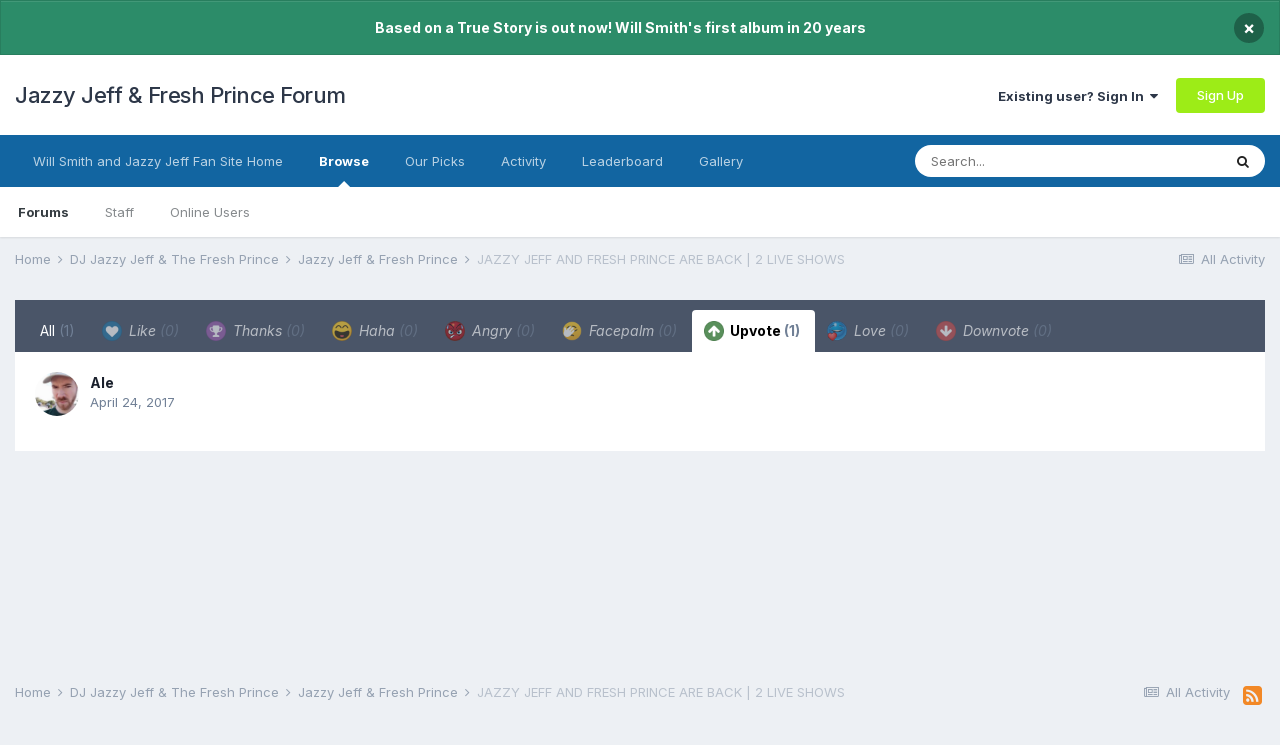

--- FILE ---
content_type: text/html;charset=UTF-8
request_url: https://www.jazzyjefffreshprince.com/forum/topic/16117-jazzy-jeff-and-fresh-prince-are-back-2-live-shows/?do=showReactionsComment&comment=228134&changed=1&reaction=6
body_size: 8290
content:
<!DOCTYPE html>
<html lang="en-US" dir="ltr">
	<head>
		<meta charset="utf-8">
        
		<title>See who reacted to this (228134) - JAZZY JEFF AND FRESH PRINCE ARE BACK | 2 LIVE SHOWS - Jazzy Jeff &amp; Fresh Prince - Jazzy Jeff &amp; Fresh Prince Forum</title>
		
			<script>
  (function(i,s,o,g,r,a,m){i['GoogleAnalyticsObject']=r;i[r]=i[r]||function(){
  (i[r].q=i[r].q||[]).push(arguments)},i[r].l=1*new Date();a=s.createElement(o),
  m=s.getElementsByTagName(o)[0];a.async=1;a.src=g;m.parentNode.insertBefore(a,m)
  })(window,document,'script','//www.google-analytics.com/analytics.js','ga');

  ga('create', 'UA-182501-1', 'auto');
  ga('send', 'pageview');

</script>
		
		
		
		

	<meta name="viewport" content="width=device-width, initial-scale=1">


	
	


	<meta name="twitter:card" content="summary" />



	
		
			
				<meta name="robots" content="noindex">
			
		
	

	
		
			
				<meta property="og:site_name" content="Jazzy Jeff &amp; Fresh Prince Forum">
			
		
	

	
		
			
				<meta property="og:locale" content="en_US">
			
		
	


<link rel="alternate" type="application/rss+xml" title="Will Smith News" href="https://www.jazzyjefffreshprince.com/forum/rss/1-will-smith-news.xml/" /><link rel="alternate" type="application/rss+xml" title="Will Smith News Copy" href="https://www.jazzyjefffreshprince.com/forum/rss/3-will-smith-news.xml/" /><link rel="alternate" type="application/rss+xml" title="Blog Feed" href="https://www.jazzyjefffreshprince.com/forum/rss/4-blog-feed.xml/" />


<link rel="manifest" href="https://www.jazzyjefffreshprince.com/forum/manifest.webmanifest/">
<meta name="msapplication-config" content="https://www.jazzyjefffreshprince.com/forum/browserconfig.xml/">
<meta name="msapplication-starturl" content="/">
<meta name="application-name" content="Jazzy Jeff & Fresh Prince Forum">
<meta name="apple-mobile-web-app-title" content="Jazzy Jeff & Fresh Prince Forum">

	<meta name="theme-color" content="#ffffff">






	

	
		
			<link rel="icon" sizes="512x512" href="https://www.jazzyjefffreshprince.com/forum/uploads/monthly_2021_06/android-chrome-36x36.png">
		
	

	
		
			<link rel="icon" sizes="512x512" href="https://www.jazzyjefffreshprince.com/forum/uploads/monthly_2021_06/android-chrome-48x48.png">
		
	

	
		
			<link rel="icon" sizes="512x512" href="https://www.jazzyjefffreshprince.com/forum/uploads/monthly_2021_06/android-chrome-72x72.png">
		
	

	
		
			<link rel="icon" sizes="512x512" href="https://www.jazzyjefffreshprince.com/forum/uploads/monthly_2021_06/android-chrome-96x96.png">
		
	

	
		
			<link rel="icon" sizes="512x512" href="https://www.jazzyjefffreshprince.com/forum/uploads/monthly_2021_06/android-chrome-144x144.png">
		
	

	
		
			<link rel="icon" sizes="512x512" href="https://www.jazzyjefffreshprince.com/forum/uploads/monthly_2021_06/android-chrome-192x192.png">
		
	

	
		
			<link rel="icon" sizes="512x512" href="https://www.jazzyjefffreshprince.com/forum/uploads/monthly_2021_06/android-chrome-256x256.png">
		
	

	
		
			<link rel="icon" sizes="512x512" href="https://www.jazzyjefffreshprince.com/forum/uploads/monthly_2021_06/android-chrome-384x384.png">
		
	

	
		
			<link rel="icon" sizes="512x512" href="https://www.jazzyjefffreshprince.com/forum/uploads/monthly_2021_06/android-chrome-512x512.png">
		
	

	
		
			<meta name="msapplication-square70x70logo" content="https://www.jazzyjefffreshprince.com/forum/uploads/monthly_2021_06/msapplication-square70x70logo.png"/>
		
	

	
		
			<meta name="msapplication-TileImage" content="https://www.jazzyjefffreshprince.com/forum/uploads/monthly_2021_06/msapplication-TileImage.png"/>
		
	

	
		
			<meta name="msapplication-square150x150logo" content="https://www.jazzyjefffreshprince.com/forum/uploads/monthly_2021_06/msapplication-square150x150logo.png"/>
		
	

	
		
			<meta name="msapplication-wide310x150logo" content="https://www.jazzyjefffreshprince.com/forum/uploads/monthly_2021_06/msapplication-wide310x150logo.png"/>
		
	

	
		
			<meta name="msapplication-square310x310logo" content="https://www.jazzyjefffreshprince.com/forum/uploads/monthly_2021_06/msapplication-square310x310logo.png"/>
		
	

	
		
			
				<link rel="apple-touch-icon" href="https://www.jazzyjefffreshprince.com/forum/uploads/monthly_2021_06/apple-touch-icon-57x57.png">
			
		
	

	
		
			
				<link rel="apple-touch-icon" sizes="512x512" href="https://www.jazzyjefffreshprince.com/forum/uploads/monthly_2021_06/apple-touch-icon-60x60.png">
			
		
	

	
		
			
				<link rel="apple-touch-icon" sizes="512x512" href="https://www.jazzyjefffreshprince.com/forum/uploads/monthly_2021_06/apple-touch-icon-72x72.png">
			
		
	

	
		
			
				<link rel="apple-touch-icon" sizes="512x512" href="https://www.jazzyjefffreshprince.com/forum/uploads/monthly_2021_06/apple-touch-icon-76x76.png">
			
		
	

	
		
			
				<link rel="apple-touch-icon" sizes="512x512" href="https://www.jazzyjefffreshprince.com/forum/uploads/monthly_2021_06/apple-touch-icon-114x114.png">
			
		
	

	
		
			
				<link rel="apple-touch-icon" sizes="512x512" href="https://www.jazzyjefffreshprince.com/forum/uploads/monthly_2021_06/apple-touch-icon-120x120.png">
			
		
	

	
		
			
				<link rel="apple-touch-icon" sizes="512x512" href="https://www.jazzyjefffreshprince.com/forum/uploads/monthly_2021_06/apple-touch-icon-144x144.png">
			
		
	

	
		
			
				<link rel="apple-touch-icon" sizes="512x512" href="https://www.jazzyjefffreshprince.com/forum/uploads/monthly_2021_06/apple-touch-icon-152x152.png">
			
		
	

	
		
			
				<link rel="apple-touch-icon" sizes="512x512" href="https://www.jazzyjefffreshprince.com/forum/uploads/monthly_2021_06/apple-touch-icon-180x180.png">
			
		
	





<link rel="preload" href="//www.jazzyjefffreshprince.com/forum/applications/core/interface/font/fontawesome-webfont.woff2?v=4.7.0" as="font" crossorigin="anonymous">
		


	
		<link href="https://fonts.googleapis.com/css?family=Inter:300,300i,400,400i,500,700,700i" rel="stylesheet" referrerpolicy="origin">
	



	<link rel='stylesheet' href='https://www.jazzyjefffreshprince.com/forum/uploads/css_built_1/341e4a57816af3ba440d891ca87450ff_framework.css?v=00827e20731661590678' media='all'>

	<link rel='stylesheet' href='https://www.jazzyjefffreshprince.com/forum/uploads/css_built_1/05e81b71abe4f22d6eb8d1a929494829_responsive.css?v=00827e20731661590678' media='all'>

	<link rel='stylesheet' href='https://www.jazzyjefffreshprince.com/forum/uploads/css_built_1/90eb5adf50a8c640f633d47fd7eb1778_core.css?v=00827e20731661590678' media='all'>

	<link rel='stylesheet' href='https://www.jazzyjefffreshprince.com/forum/uploads/css_built_1/5a0da001ccc2200dc5625c3f3934497d_core_responsive.css?v=00827e20731661590678' media='all'>

	<link rel='stylesheet' href='https://www.jazzyjefffreshprince.com/forum/uploads/css_built_1/62e269ced0fdab7e30e026f1d30ae516_forums.css?v=00827e20731661590678' media='all'>

	<link rel='stylesheet' href='https://www.jazzyjefffreshprince.com/forum/uploads/css_built_1/76e62c573090645fb99a15a363d8620e_forums_responsive.css?v=00827e20731661590678' media='all'>





<link rel='stylesheet' href='https://www.jazzyjefffreshprince.com/forum/uploads/css_built_1/258adbb6e4f3e83cd3b355f84e3fa002_custom.css?v=00827e20731661590678' media='all'>




		
		

	</head>
	<body class='ipsApp ipsApp_front ipsJS_none ipsClearfix' data-controller='core.front.core.app' data-message="" data-pageApp='forums' data-pageLocation='front' data-pageModule='forums' data-pageController='topic' data-pageID='16117'  >
		
        

        

		  <a href='#ipsLayout_mainArea' class='ipsHide' title='Go to main content on this page' accesskey='m'>Jump to content</a>
		<div id='ipsLayout_header' class='ipsClearfix'>
			



<div class='cAnnouncements' data-controller="core.front.core.announcementBanner" >
	
	<div class='cAnnouncementPageTop ipsJS_hide ipsAnnouncement ipsMessage_success' data-announcementId="5">
        
        <span>Based on a True Story is out now! Will Smith&#039;s first album in 20 years</span>
        

		<a href='#' data-role="dismissAnnouncement">×</a>
	</div>
	
</div>



			<header>
				<div class='ipsLayout_container'>
					

<a href='https://www.jazzyjefffreshprince.com/forum/' id='elSiteTitle' accesskey='1'>Jazzy Jeff & Fresh Prince Forum</a>

					
						

	<ul id='elUserNav' class='ipsList_inline cSignedOut ipsResponsive_showDesktop'>
		
		<li id='elSignInLink'>
			<a href='https://www.jazzyjefffreshprince.com/forum/login/' data-ipsMenu-closeOnClick="false" data-ipsMenu id='elUserSignIn'>
				Existing user? Sign In &nbsp;<i class='fa fa-caret-down'></i>
			</a>
			
<div id='elUserSignIn_menu' class='ipsMenu ipsMenu_auto ipsHide'>
	<form accept-charset='utf-8' method='post' action='https://www.jazzyjefffreshprince.com/forum/login/'>
		<input type="hidden" name="csrfKey" value="97256a504c494db70d0bd1691c480c3c">
		<input type="hidden" name="ref" value="[base64]">
		<div data-role="loginForm">
			
			
			
				<div class='ipsColumns ipsColumns_noSpacing'>
					<div class='ipsColumn ipsColumn_wide' id='elUserSignIn_internal'>
						
<div class="ipsPad ipsForm ipsForm_vertical">
	<h4 class="ipsType_sectionHead">Sign In</h4>
	<br><br>
	<ul class='ipsList_reset'>
		<li class="ipsFieldRow ipsFieldRow_noLabel ipsFieldRow_fullWidth">
			
			
				<input type="text" placeholder="Display Name or Email Address" name="auth" autocomplete="email">
			
		</li>
		<li class="ipsFieldRow ipsFieldRow_noLabel ipsFieldRow_fullWidth">
			<input type="password" placeholder="Password" name="password" autocomplete="current-password">
		</li>
		<li class="ipsFieldRow ipsFieldRow_checkbox ipsClearfix">
			<span class="ipsCustomInput">
				<input type="checkbox" name="remember_me" id="remember_me_checkbox" value="1" checked aria-checked="true">
				<span></span>
			</span>
			<div class="ipsFieldRow_content">
				<label class="ipsFieldRow_label" for="remember_me_checkbox">Remember me</label>
				<span class="ipsFieldRow_desc">Not recommended on shared computers</span>
			</div>
		</li>
		<li class="ipsFieldRow ipsFieldRow_fullWidth">
			<button type="submit" name="_processLogin" value="usernamepassword" class="ipsButton ipsButton_primary ipsButton_small" id="elSignIn_submit">Sign In</button>
			
				<p class="ipsType_right ipsType_small">
					
						<a href='https://www.jazzyjefffreshprince.com/forum/lostpassword/' data-ipsDialog data-ipsDialog-title='Forgot your password?'>
					
					Forgot your password?</a>
				</p>
			
		</li>
	</ul>
</div>
					</div>
					<div class='ipsColumn ipsColumn_wide'>
						<div class='ipsPadding' id='elUserSignIn_external'>
							<div class='ipsAreaBackground_light ipsPadding:half'>
								
									<p class='ipsType_reset ipsType_small ipsType_center'><strong>Or sign in with one of these services</strong></p>
								
								
									<div class='ipsType_center ipsMargin_top:half'>
										

<button type="submit" name="_processLogin" value="4" class='ipsButton ipsButton_verySmall ipsButton_fullWidth ipsSocial ipsSocial_facebook' style="background-color: #3a579a">
	
		<span class='ipsSocial_icon'>
			
				<i class='fa fa-facebook-official'></i>
			
		</span>
		<span class='ipsSocial_text'>Sign in with Facebook</span>
	
</button>
									</div>
								
									<div class='ipsType_center ipsMargin_top:half'>
										

<button type="submit" name="_processLogin" value="8" class='ipsButton ipsButton_verySmall ipsButton_fullWidth ipsSocial ipsSocial_google' style="background-color: #4285F4">
	
		<span class='ipsSocial_icon'>
			
				<i class='fa fa-google'></i>
			
		</span>
		<span class='ipsSocial_text'>Sign in with Google</span>
	
</button>
									</div>
								
							</div>
						</div>
					</div>
				</div>
			
		</div>
	</form>
</div>
		</li>
		
			<li>
				
					<a href='https://www.jazzyjefffreshprince.com/forum/register/' data-ipsDialog data-ipsDialog-size='narrow' data-ipsDialog-title='Sign Up' id='elRegisterButton' class='ipsButton ipsButton_normal ipsButton_primary'>Sign Up</a>
				
			</li>
		
	</ul>

						
<ul class='ipsMobileHamburger ipsList_reset ipsResponsive_hideDesktop'>
	<li data-ipsDrawer data-ipsDrawer-drawerElem='#elMobileDrawer'>
		<a href='#'>
			
			
				
			
			
			
			<i class='fa fa-navicon'></i>
		</a>
	</li>
</ul>
					
				</div>
			</header>
			

	<nav data-controller='core.front.core.navBar' class=' ipsResponsive_showDesktop'>
		<div class='ipsNavBar_primary ipsLayout_container '>
			<ul data-role="primaryNavBar" class='ipsClearfix'>
				


	
		
		
		<li  id='elNavSecondary_30' data-role="navBarItem" data-navApp="core" data-navExt="CustomItem">
			
			
				<a href="http://www.jazzyjefffreshprince.com"  data-navItem-id="30" >
					Will Smith and Jazzy Jeff Fan Site Home<span class='ipsNavBar_active__identifier'></span>
				</a>
			
			
		</li>
	
	

	
		
		
			
		
		<li class='ipsNavBar_active' data-active id='elNavSecondary_1' data-role="navBarItem" data-navApp="core" data-navExt="CustomItem">
			
			
				<a href="https://www.jazzyjefffreshprince.com/forum/"  data-navItem-id="1" data-navDefault>
					Browse<span class='ipsNavBar_active__identifier'></span>
				</a>
			
			
				<ul class='ipsNavBar_secondary ' data-role='secondaryNavBar'>
					


	
		
		
			
		
		<li class='ipsNavBar_active' data-active id='elNavSecondary_3' data-role="navBarItem" data-navApp="forums" data-navExt="Forums">
			
			
				<a href="https://www.jazzyjefffreshprince.com/forum/"  data-navItem-id="3" data-navDefault>
					Forums<span class='ipsNavBar_active__identifier'></span>
				</a>
			
			
		</li>
	
	

	
		
		
		<li  id='elNavSecondary_5' data-role="navBarItem" data-navApp="core" data-navExt="StaffDirectory">
			
			
				<a href="https://www.jazzyjefffreshprince.com/forum/staff/"  data-navItem-id="5" >
					Staff<span class='ipsNavBar_active__identifier'></span>
				</a>
			
			
		</li>
	
	

	
		
		
		<li  id='elNavSecondary_6' data-role="navBarItem" data-navApp="core" data-navExt="OnlineUsers">
			
			
				<a href="https://www.jazzyjefffreshprince.com/forum/online/"  data-navItem-id="6" >
					Online Users<span class='ipsNavBar_active__identifier'></span>
				</a>
			
			
		</li>
	
	

					<li class='ipsHide' id='elNavigationMore_1' data-role='navMore'>
						<a href='#' data-ipsMenu data-ipsMenu-appendTo='#elNavigationMore_1' id='elNavigationMore_1_dropdown'>More <i class='fa fa-caret-down'></i></a>
						<ul class='ipsHide ipsMenu ipsMenu_auto' id='elNavigationMore_1_dropdown_menu' data-role='moreDropdown'></ul>
					</li>
				</ul>
			
		</li>
	
	

	
		
		
		<li  id='elNavSecondary_27' data-role="navBarItem" data-navApp="core" data-navExt="Promoted">
			
			
				<a href="https://www.jazzyjefffreshprince.com/forum/ourpicks/"  data-navItem-id="27" >
					Our Picks<span class='ipsNavBar_active__identifier'></span>
				</a>
			
			
		</li>
	
	

	
		
		
		<li  id='elNavSecondary_2' data-role="navBarItem" data-navApp="core" data-navExt="CustomItem">
			
			
				<a href="https://www.jazzyjefffreshprince.com/forum/discover/"  data-navItem-id="2" >
					Activity<span class='ipsNavBar_active__identifier'></span>
				</a>
			
			
				<ul class='ipsNavBar_secondary ipsHide' data-role='secondaryNavBar'>
					


	
		
		
		<li  id='elNavSecondary_7' data-role="navBarItem" data-navApp="core" data-navExt="AllActivity">
			
			
				<a href="https://www.jazzyjefffreshprince.com/forum/discover/"  data-navItem-id="7" >
					All Activity<span class='ipsNavBar_active__identifier'></span>
				</a>
			
			
		</li>
	
	

	
		
		
		<li  id='elNavSecondary_8' data-role="navBarItem" data-navApp="core" data-navExt="YourActivityStreams">
			
			
				<a href="#"  data-navItem-id="8" >
					My Activity Streams<span class='ipsNavBar_active__identifier'></span>
				</a>
			
			
		</li>
	
	

	
		
		
		<li  id='elNavSecondary_9' data-role="navBarItem" data-navApp="core" data-navExt="YourActivityStreamsItem">
			
			
				<a href="https://www.jazzyjefffreshprince.com/forum/discover/unread/"  data-navItem-id="9" >
					Unread Content<span class='ipsNavBar_active__identifier'></span>
				</a>
			
			
		</li>
	
	

	
		
		
		<li  id='elNavSecondary_10' data-role="navBarItem" data-navApp="core" data-navExt="YourActivityStreamsItem">
			
			
				<a href="https://www.jazzyjefffreshprince.com/forum/discover/content-started/"  data-navItem-id="10" >
					Content I Started<span class='ipsNavBar_active__identifier'></span>
				</a>
			
			
		</li>
	
	

	
		
		
		<li  id='elNavSecondary_11' data-role="navBarItem" data-navApp="core" data-navExt="Search">
			
			
				<a href="https://www.jazzyjefffreshprince.com/forum/search/"  data-navItem-id="11" >
					Search<span class='ipsNavBar_active__identifier'></span>
				</a>
			
			
		</li>
	
	

					<li class='ipsHide' id='elNavigationMore_2' data-role='navMore'>
						<a href='#' data-ipsMenu data-ipsMenu-appendTo='#elNavigationMore_2' id='elNavigationMore_2_dropdown'>More <i class='fa fa-caret-down'></i></a>
						<ul class='ipsHide ipsMenu ipsMenu_auto' id='elNavigationMore_2_dropdown_menu' data-role='moreDropdown'></ul>
					</li>
				</ul>
			
		</li>
	
	

	
		
		
		<li  id='elNavSecondary_29' data-role="navBarItem" data-navApp="core" data-navExt="Leaderboard">
			
			
				<a href="https://www.jazzyjefffreshprince.com/forum/leaderboard/"  data-navItem-id="29" >
					Leaderboard<span class='ipsNavBar_active__identifier'></span>
				</a>
			
			
		</li>
	
	

	
		
		
		<li  id='elNavSecondary_16' data-role="navBarItem" data-navApp="gallery" data-navExt="Gallery">
			
			
				<a href="https://www.jazzyjefffreshprince.com/forum/gallery/"  data-navItem-id="16" >
					Gallery<span class='ipsNavBar_active__identifier'></span>
				</a>
			
			
		</li>
	
	

				<li class='ipsHide' id='elNavigationMore' data-role='navMore'>
					<a href='#' data-ipsMenu data-ipsMenu-appendTo='#elNavigationMore' id='elNavigationMore_dropdown'>More</a>
					<ul class='ipsNavBar_secondary ipsHide' data-role='secondaryNavBar'>
						<li class='ipsHide' id='elNavigationMore_more' data-role='navMore'>
							<a href='#' data-ipsMenu data-ipsMenu-appendTo='#elNavigationMore_more' id='elNavigationMore_more_dropdown'>More <i class='fa fa-caret-down'></i></a>
							<ul class='ipsHide ipsMenu ipsMenu_auto' id='elNavigationMore_more_dropdown_menu' data-role='moreDropdown'></ul>
						</li>
					</ul>
				</li>
			</ul>
			

	<div id="elSearchWrapper">
		<div id='elSearch' data-controller="core.front.core.quickSearch">
			<form accept-charset='utf-8' action='//www.jazzyjefffreshprince.com/forum/search/?do=quicksearch' method='post'>
                <input type='search' id='elSearchField' placeholder='Search...' name='q' autocomplete='off' aria-label='Search'>
                <details class='cSearchFilter'>
                    <summary class='cSearchFilter__text'></summary>
                    <ul class='cSearchFilter__menu'>
                        
                        <li><label><input type="radio" name="type" value="all" ><span class='cSearchFilter__menuText'>Everywhere</span></label></li>
                        
                        
                            <li><label><input type="radio" name="type" value="forums_topic" checked><span class='cSearchFilter__menuText'>Topics</span></label></li>
                        
                            <li><label><input type="radio" name="type" value="calendar_event"><span class='cSearchFilter__menuText'>Events</span></label></li>
                        
                            <li><label><input type="radio" name="type" value="blog_entry"><span class='cSearchFilter__menuText'>Blog Entries</span></label></li>
                        
                            <li><label><input type="radio" name="type" value="cms_pages_pageitem"><span class='cSearchFilter__menuText'>Pages</span></label></li>
                        
                            <li><label><input type="radio" name="type" value="gallery_image"><span class='cSearchFilter__menuText'>Images</span></label></li>
                        
                            <li><label><input type="radio" name="type" value="gallery_album_item"><span class='cSearchFilter__menuText'>Albums</span></label></li>
                        
                            <li><label><input type="radio" name="type" value="core_members"><span class='cSearchFilter__menuText'>Members</span></label></li>
                        
                    </ul>
                </details>
				<button class='cSearchSubmit' type="submit" aria-label='Search'><i class="fa fa-search"></i></button>
			</form>
		</div>
	</div>

		</div>
	</nav>

			
<ul id='elMobileNav' class='ipsResponsive_hideDesktop' data-controller='core.front.core.mobileNav'>
	
		
			
			
				
				
			
				
					<li id='elMobileBreadcrumb'>
						<a href='https://www.jazzyjefffreshprince.com/forum/forum/2-jazzy-jeff-fresh-prince/'>
							<span>Jazzy Jeff &amp; Fresh Prince</span>
						</a>
					</li>
				
				
			
				
				
			
		
	
	
	
	<li >
		<a data-action="defaultStream" href='https://www.jazzyjefffreshprince.com/forum/discover/'><i class="fa fa-newspaper-o" aria-hidden="true"></i></a>
	</li>

	

	
		<li class='ipsJS_show'>
			<a href='https://www.jazzyjefffreshprince.com/forum/search/'><i class='fa fa-search'></i></a>
		</li>
	
</ul>
		</div>
		<main id='ipsLayout_body' class='ipsLayout_container'>
			<div id='ipsLayout_contentArea'>
				<div id='ipsLayout_contentWrapper'>
					
<nav class='ipsBreadcrumb ipsBreadcrumb_top ipsFaded_withHover'>
	

	<ul class='ipsList_inline ipsPos_right'>
		
		<li >
			<a data-action="defaultStream" class='ipsType_light '  href='https://www.jazzyjefffreshprince.com/forum/discover/'><i class="fa fa-newspaper-o" aria-hidden="true"></i> <span>All Activity</span></a>
		</li>
		
	</ul>

	<ul data-role="breadcrumbList">
		<li>
			<a title="Home" href='https://www.jazzyjefffreshprince.com/forum/'>
				<span>Home <i class='fa fa-angle-right'></i></span>
			</a>
		</li>
		
		
			<li>
				
					<a href='https://www.jazzyjefffreshprince.com/forum/forum/18-dj-jazzy-jeff-the-fresh-prince/'>
						<span>DJ Jazzy Jeff &amp; The Fresh Prince <i class='fa fa-angle-right' aria-hidden="true"></i></span>
					</a>
				
			</li>
		
			<li>
				
					<a href='https://www.jazzyjefffreshprince.com/forum/forum/2-jazzy-jeff-fresh-prince/'>
						<span>Jazzy Jeff &amp; Fresh Prince <i class='fa fa-angle-right' aria-hidden="true"></i></span>
					</a>
				
			</li>
		
			<li>
				
					<a href='https://www.jazzyjefffreshprince.com/forum/topic/16117-jazzy-jeff-and-fresh-prince-are-back-2-live-shows/'>
						<span>JAZZY JEFF AND FRESH PRINCE ARE BACK | 2 LIVE SHOWS </span>
					</a>
				
			</li>
		
	</ul>
</nav>
					
					<div id='ipsLayout_mainArea'>
						
						
						
						

	




						
<div class='ipsTabs ipsClearfix cReactionTabs' id='elTabs_d2a84e1d5c496c777a9ffb056d279f40' data-ipsTabBar data-ipsTabBar-contentArea='#ipsTabs_content_d2a84e1d5c496c777a9ffb056d279f40' >
	<a href='#elTabs_d2a84e1d5c496c777a9ffb056d279f40' data-action='expandTabs'><i class='fa fa-caret-down'></i></a>
	<ul role='tablist'>
		
			<li>
				<a href='https://www.jazzyjefffreshprince.com/forum/topic/16117-jazzy-jeff-and-fresh-prince-are-back-2-live-shows/?do=showReactionsComment&amp;comment=228134&amp;changed=1&amp;reaction=all' id='d2a84e1d5c496c777a9ffb056d279f40_tab_all' class="ipsTabs_item  " title='All' role="tab" aria-selected="false">
					
					All
					
						<span class='ipsType_light'>(1)</span>
					
				</a>
			</li>
		
			<li>
				<a href='https://www.jazzyjefffreshprince.com/forum/topic/16117-jazzy-jeff-and-fresh-prince-are-back-2-live-shows/?do=showReactionsComment&amp;comment=228134&amp;changed=1&amp;reaction=1' id='d2a84e1d5c496c777a9ffb056d279f40_tab_1' class="ipsTabs_item ipsTabs_itemDisabled " title='Like' role="tab" aria-selected="false">
					
						<img src='https://www.jazzyjefffreshprince.com/forum/uploads/reactions/react_like.png' width='20' height='20' alt="Like" data-ipsTooltip title="Like" loading="lazy">
					
					Like
					
						<span class='ipsType_light'>(0)</span>
					
				</a>
			</li>
		
			<li>
				<a href='https://www.jazzyjefffreshprince.com/forum/topic/16117-jazzy-jeff-and-fresh-prince-are-back-2-live-shows/?do=showReactionsComment&amp;comment=228134&amp;changed=1&amp;reaction=2' id='d2a84e1d5c496c777a9ffb056d279f40_tab_2' class="ipsTabs_item ipsTabs_itemDisabled " title='Thanks' role="tab" aria-selected="false">
					
						<img src='https://www.jazzyjefffreshprince.com/forum/uploads/reactions/react_thanks.png' width='20' height='20' alt="Thanks" data-ipsTooltip title="Thanks" loading="lazy">
					
					Thanks
					
						<span class='ipsType_light'>(0)</span>
					
				</a>
			</li>
		
			<li>
				<a href='https://www.jazzyjefffreshprince.com/forum/topic/16117-jazzy-jeff-and-fresh-prince-are-back-2-live-shows/?do=showReactionsComment&amp;comment=228134&amp;changed=1&amp;reaction=3' id='d2a84e1d5c496c777a9ffb056d279f40_tab_3' class="ipsTabs_item ipsTabs_itemDisabled " title='Haha' role="tab" aria-selected="false">
					
						<img src='https://www.jazzyjefffreshprince.com/forum/uploads/reactions/react_haha.png' width='20' height='20' alt="Haha" data-ipsTooltip title="Haha" loading="lazy">
					
					Haha
					
						<span class='ipsType_light'>(0)</span>
					
				</a>
			</li>
		
			<li>
				<a href='https://www.jazzyjefffreshprince.com/forum/topic/16117-jazzy-jeff-and-fresh-prince-are-back-2-live-shows/?do=showReactionsComment&amp;comment=228134&amp;changed=1&amp;reaction=9' id='d2a84e1d5c496c777a9ffb056d279f40_tab_9' class="ipsTabs_item ipsTabs_itemDisabled " title='Angry' role="tab" aria-selected="false">
					
						<img src='https://www.jazzyjefffreshprince.com/forum/uploads/reactions/emoji-angry.png' width='20' height='20' alt="Angry" data-ipsTooltip title="Angry" loading="lazy">
					
					Angry
					
						<span class='ipsType_light'>(0)</span>
					
				</a>
			</li>
		
			<li>
				<a href='https://www.jazzyjefffreshprince.com/forum/topic/16117-jazzy-jeff-and-fresh-prince-are-back-2-live-shows/?do=showReactionsComment&amp;comment=228134&amp;changed=1&amp;reaction=7' id='d2a84e1d5c496c777a9ffb056d279f40_tab_7' class="ipsTabs_item ipsTabs_itemDisabled " title='Facepalm' role="tab" aria-selected="false">
					
						<img src='https://www.jazzyjefffreshprince.com/forum/uploads/reactions/facepalm.png' width='20' height='20' alt="Facepalm" data-ipsTooltip title="Facepalm" loading="lazy">
					
					Facepalm
					
						<span class='ipsType_light'>(0)</span>
					
				</a>
			</li>
		
			<li>
				<a href='https://www.jazzyjefffreshprince.com/forum/topic/16117-jazzy-jeff-and-fresh-prince-are-back-2-live-shows/?do=showReactionsComment&amp;comment=228134&amp;changed=1&amp;reaction=6' id='d2a84e1d5c496c777a9ffb056d279f40_tab_6' class="ipsTabs_item  ipsTabs_activeItem" title='Upvote' role="tab" aria-selected="true">
					
						<img src='https://www.jazzyjefffreshprince.com/forum/uploads/reactions/react_up.png' width='20' height='20' alt="Upvote" data-ipsTooltip title="Upvote" loading="lazy">
					
					Upvote
					
						<span class='ipsType_light'>(1)</span>
					
				</a>
			</li>
		
			<li>
				<a href='https://www.jazzyjefffreshprince.com/forum/topic/16117-jazzy-jeff-and-fresh-prince-are-back-2-live-shows/?do=showReactionsComment&amp;comment=228134&amp;changed=1&amp;reaction=8' id='d2a84e1d5c496c777a9ffb056d279f40_tab_8' class="ipsTabs_item ipsTabs_itemDisabled " title='Love' role="tab" aria-selected="false">
					
						<img src='https://www.jazzyjefffreshprince.com/forum/uploads/reactions/emojilove.png' width='20' height='20' alt="Love" data-ipsTooltip title="Love" loading="lazy">
					
					Love
					
						<span class='ipsType_light'>(0)</span>
					
				</a>
			</li>
		
			<li>
				<a href='https://www.jazzyjefffreshprince.com/forum/topic/16117-jazzy-jeff-and-fresh-prince-are-back-2-live-shows/?do=showReactionsComment&amp;comment=228134&amp;changed=1&amp;reaction=10' id='d2a84e1d5c496c777a9ffb056d279f40_tab_10' class="ipsTabs_item ipsTabs_itemDisabled " title='Downvote' role="tab" aria-selected="false">
					
						<img src='https://www.jazzyjefffreshprince.com/forum/uploads/reactions/react_down.png' width='20' height='20' alt="Downvote" data-ipsTooltip title="Downvote" loading="lazy">
					
					Downvote
					
						<span class='ipsType_light'>(0)</span>
					
				</a>
			</li>
		
	</ul>
</div>

<section id='ipsTabs_content_d2a84e1d5c496c777a9ffb056d279f40' class='ipsTabs_panels '>
	
		
	
		
	
		
	
		
	
		
	
		
	
		
			<div id='ipsTabs_elTabs_d2a84e1d5c496c777a9ffb056d279f40_d2a84e1d5c496c777a9ffb056d279f40_tab_6_panel' class="ipsTabs_panel" aria-labelledby="d2a84e1d5c496c777a9ffb056d279f40_tab_6" aria-hidden="false">
				
<div data-baseurl='https://www.jazzyjefffreshprince.com/forum/topic/16117-jazzy-jeff-and-fresh-prince-are-back-2-live-shows/?do=showReactionsComment&amp;comment=228134' data-resort='listResort' data-controller='core.global.core.table' >

	<div class="ipsButtonBar ipsPad_half ipsClearfix ipsClear ipsHide" data-role="tablePagination">
		


	</div>

	
		<ol class='ipsGrid ipsGrid_collapsePhone ipsPad ipsClear ' id='elTable_30649961570124b10333605b3afe600c' data-role="tableRows" itemscope itemtype="http://schema.org/ItemList">
			

	<li class='ipsGrid_span6 ipsPhotoPanel ipsPhotoPanel_mini ipsClearfix'>
		


	<a href="https://www.jazzyjefffreshprince.com/forum/profile/4396-ale/" rel="nofollow" data-ipsHover data-ipsHover-width="370" data-ipsHover-target="https://www.jazzyjefffreshprince.com/forum/profile/4396-ale/?do=hovercard" class="ipsUserPhoto ipsUserPhoto_mini" title="Go to Ale's profile">
		<img src='https://www.jazzyjefffreshprince.com/forum/uploads/monthly_2023_05/pic.thumb.jpg.87083f058dc57c61430ba6aa1e50a149.jpg' alt='Ale' loading="lazy">
	</a>

		<div>
			<h3 class='ipsType_normal ipsType_reset ipsTruncate ipsTruncate_line'>


<a href='https://www.jazzyjefffreshprince.com/forum/profile/4396-ale/' rel="nofollow" data-ipsHover data-ipsHover-width='370' data-ipsHover-target='https://www.jazzyjefffreshprince.com/forum/profile/4396-ale/?do=hovercard&amp;referrer=https%253A%252F%252Fwww.jazzyjefffreshprince.com%252Fforum%252Ftopic%252F16117-jazzy-jeff-and-fresh-prince-are-back-2-live-shows%252F%253Fdo%253DshowReactionsComment%2526comment%253D228134%2526changed%253D1%2526reaction%253D6' title="Go to Ale's profile" class="ipsType_break">Ale</a></h3>
			<span class='ipsType_light'>
				 <span class='ipsType_medium'><time datetime='2017-04-24T09:00:28Z' title='04/24/2017 09:00  AM' data-short='8 yr'>April 24, 2017</time></span>
			</span>
			
		</div>
	</li>

		</ol>
	
				
	<div class="ipsButtonBar ipsPad_half ipsClearfix ipsClear ipsHide" data-role="tablePagination">
		


	</div>
</div>
			</div>
		
	
		
	
		
	
</section>

						


					</div>
					


					
<nav class='ipsBreadcrumb ipsBreadcrumb_bottom ipsFaded_withHover'>
	
		


	<a href='#' id='elRSS' class='ipsPos_right ipsType_large' title='Available RSS feeds' data-ipsTooltip data-ipsMenu data-ipsMenu-above><i class='fa fa-rss-square'></i></a>
	<ul id='elRSS_menu' class='ipsMenu ipsMenu_auto ipsHide'>
		
			<li class='ipsMenu_item'><a title="Will Smith News" href="https://www.jazzyjefffreshprince.com/forum/rss/1-will-smith-news.xml/">Will Smith News</a></li>
		
			<li class='ipsMenu_item'><a title="Will Smith News Copy" href="https://www.jazzyjefffreshprince.com/forum/rss/3-will-smith-news.xml/">Will Smith News Copy</a></li>
		
			<li class='ipsMenu_item'><a title="Blog Feed" href="https://www.jazzyjefffreshprince.com/forum/rss/4-blog-feed.xml/">Blog Feed</a></li>
		
	</ul>

	

	<ul class='ipsList_inline ipsPos_right'>
		
		<li >
			<a data-action="defaultStream" class='ipsType_light '  href='https://www.jazzyjefffreshprince.com/forum/discover/'><i class="fa fa-newspaper-o" aria-hidden="true"></i> <span>All Activity</span></a>
		</li>
		
	</ul>

	<ul data-role="breadcrumbList">
		<li>
			<a title="Home" href='https://www.jazzyjefffreshprince.com/forum/'>
				<span>Home <i class='fa fa-angle-right'></i></span>
			</a>
		</li>
		
		
			<li>
				
					<a href='https://www.jazzyjefffreshprince.com/forum/forum/18-dj-jazzy-jeff-the-fresh-prince/'>
						<span>DJ Jazzy Jeff &amp; The Fresh Prince <i class='fa fa-angle-right' aria-hidden="true"></i></span>
					</a>
				
			</li>
		
			<li>
				
					<a href='https://www.jazzyjefffreshprince.com/forum/forum/2-jazzy-jeff-fresh-prince/'>
						<span>Jazzy Jeff &amp; Fresh Prince <i class='fa fa-angle-right' aria-hidden="true"></i></span>
					</a>
				
			</li>
		
			<li>
				
					<a href='https://www.jazzyjefffreshprince.com/forum/topic/16117-jazzy-jeff-and-fresh-prince-are-back-2-live-shows/'>
						<span>JAZZY JEFF AND FRESH PRINCE ARE BACK | 2 LIVE SHOWS </span>
					</a>
				
			</li>
		
	</ul>
</nav>
				</div>
			</div>
			
		</main>
		<footer id='ipsLayout_footer' class='ipsClearfix'>
			<div class='ipsLayout_container'>
				
				


<ul class='ipsList_inline ipsType_center ipsSpacer_top' id="elFooterLinks">
	
	
	
	
	
	
		<li><a rel="nofollow" href='https://www.jazzyjefffreshprince.com/forum/contact/' data-ipsdialog data-ipsDialog-remoteSubmit data-ipsDialog-flashMessage='Thanks, your message has been sent to the administrators.' data-ipsdialog-title="Contact Us">Contact Us</a></li>
	
</ul>	


<p id='elCopyright'>
	<span id='elCopyright_userLine'></span>
	<a rel='nofollow' title='Invision Community' href='https://www.invisioncommunity.com/'>Powered by Invision Community</a>
</p>
			</div>
		</footer>
		
<div id='elMobileDrawer' class='ipsDrawer ipsHide'>
	<div class='ipsDrawer_menu'>
		<a href='#' class='ipsDrawer_close' data-action='close'><span>&times;</span></a>
		<div class='ipsDrawer_content ipsFlex ipsFlex-fd:column'>
			
				<div class='ipsPadding ipsBorder_bottom'>
					<ul class='ipsToolList ipsToolList_vertical'>
						<li>
							<a href='https://www.jazzyjefffreshprince.com/forum/login/' id='elSigninButton_mobile' class='ipsButton ipsButton_light ipsButton_small ipsButton_fullWidth'>Existing user? Sign In</a>
						</li>
						
							<li>
								
									<a href='https://www.jazzyjefffreshprince.com/forum/register/' data-ipsDialog data-ipsDialog-size='narrow' data-ipsDialog-title='Sign Up' data-ipsDialog-fixed='true' id='elRegisterButton_mobile' class='ipsButton ipsButton_small ipsButton_fullWidth ipsButton_important'>Sign Up</a>
								
							</li>
						
					</ul>
				</div>
			

			

			<ul class='ipsDrawer_list ipsFlex-flex:11'>
				

				
				
				
				
					
						
						
							<li><a href='http://www.jazzyjefffreshprince.com' >Will Smith and Jazzy Jeff Fan Site Home</a></li>
						
					
				
					
						
						
							<li class='ipsDrawer_itemParent'>
								<h4 class='ipsDrawer_title'><a href='#'>Browse</a></h4>
								<ul class='ipsDrawer_list'>
									<li data-action="back"><a href='#'>Back</a></li>
									
									
										
										
										
											
												
													
													
									
													
									
									
									
										


	
		
			<li>
				<a href='https://www.jazzyjefffreshprince.com/forum/' >
					Forums
				</a>
			</li>
		
	

	
		
			<li>
				<a href='https://www.jazzyjefffreshprince.com/forum/staff/' >
					Staff
				</a>
			</li>
		
	

	
		
			<li>
				<a href='https://www.jazzyjefffreshprince.com/forum/online/' >
					Online Users
				</a>
			</li>
		
	

										
								</ul>
							</li>
						
					
				
					
						
						
							<li><a href='https://www.jazzyjefffreshprince.com/forum/ourpicks/' >Our Picks</a></li>
						
					
				
					
						
						
							<li class='ipsDrawer_itemParent'>
								<h4 class='ipsDrawer_title'><a href='#'>Activity</a></h4>
								<ul class='ipsDrawer_list'>
									<li data-action="back"><a href='#'>Back</a></li>
									
									
										
										
										
											
												
													
													
									
													
									
									
									
										


	
		
			<li>
				<a href='https://www.jazzyjefffreshprince.com/forum/discover/' >
					All Activity
				</a>
			</li>
		
	

	
		
			<li>
				<a href='' >
					My Activity Streams
				</a>
			</li>
		
	

	
		
			<li>
				<a href='https://www.jazzyjefffreshprince.com/forum/discover/unread/' >
					Unread Content
				</a>
			</li>
		
	

	
		
			<li>
				<a href='https://www.jazzyjefffreshprince.com/forum/discover/content-started/' >
					Content I Started
				</a>
			</li>
		
	

	
		
			<li>
				<a href='https://www.jazzyjefffreshprince.com/forum/search/' >
					Search
				</a>
			</li>
		
	

										
								</ul>
							</li>
						
					
				
					
						
						
							<li><a href='https://www.jazzyjefffreshprince.com/forum/leaderboard/' >Leaderboard</a></li>
						
					
				
					
						
						
							<li><a href='https://www.jazzyjefffreshprince.com/forum/gallery/' >Gallery</a></li>
						
					
				
				
			</ul>

			
		</div>
	</div>
</div>

<div id='elMobileCreateMenuDrawer' class='ipsDrawer ipsHide'>
	<div class='ipsDrawer_menu'>
		<a href='#' class='ipsDrawer_close' data-action='close'><span>&times;</span></a>
		<div class='ipsDrawer_content ipsSpacer_bottom ipsPad'>
			<ul class='ipsDrawer_list'>
				<li class="ipsDrawer_listTitle ipsType_reset">Create New...</li>
				
			</ul>
		</div>
	</div>
</div>
		
		

	
	<script type='text/javascript'>
		var ipsDebug = false;		
	
		var CKEDITOR_BASEPATH = '//www.jazzyjefffreshprince.com/forum/applications/core/interface/ckeditor/ckeditor/';
	
		var ipsSettings = {
			
			
			cookie_path: "/forum/",
			
			cookie_prefix: "ips4_",
			
			
			cookie_ssl: true,
			
			upload_imgURL: "",
			message_imgURL: "",
			notification_imgURL: "",
			baseURL: "//www.jazzyjefffreshprince.com/forum/",
			jsURL: "//www.jazzyjefffreshprince.com/forum/applications/core/interface/js/js.php",
			csrfKey: "97256a504c494db70d0bd1691c480c3c",
			antiCache: "00827e20731661590678",
			jsAntiCache: "00827e20731743072955",
			disableNotificationSounds: true,
			useCompiledFiles: true,
			links_external: true,
			memberID: 0,
			lazyLoadEnabled: false,
			blankImg: "//www.jazzyjefffreshprince.com/forum/applications/core/interface/js/spacer.png",
			googleAnalyticsEnabled: true,
			matomoEnabled: false,
			viewProfiles: true,
			mapProvider: 'none',
			mapApiKey: '',
			pushPublicKey: null,
			relativeDates: true
		};
		
		
		
		
			ipsSettings['maxImageDimensions'] = {
				width: 1000,
				height: 750
			};
		
		
	</script>





<script type='text/javascript' src='https://www.jazzyjefffreshprince.com/forum/uploads/javascript_global/root_library.js?v=00827e20731743072955' data-ips></script>


<script type='text/javascript' src='https://www.jazzyjefffreshprince.com/forum/uploads/javascript_global/root_js_lang_1.js?v=00827e20731743072955' data-ips></script>


<script type='text/javascript' src='https://www.jazzyjefffreshprince.com/forum/uploads/javascript_global/root_framework.js?v=00827e20731743072955' data-ips></script>


<script type='text/javascript' src='https://www.jazzyjefffreshprince.com/forum/uploads/javascript_core/global_global_core.js?v=00827e20731743072955' data-ips></script>


<script type='text/javascript' src='https://www.jazzyjefffreshprince.com/forum/uploads/javascript_global/root_front.js?v=00827e20731743072955' data-ips></script>


<script type='text/javascript' src='https://www.jazzyjefffreshprince.com/forum/uploads/javascript_core/front_front_core.js?v=00827e20731743072955' data-ips></script>


<script type='text/javascript' src='https://www.jazzyjefffreshprince.com/forum/uploads/javascript_forums/front_front_topic.js?v=00827e20731743072955' data-ips></script>


<script type='text/javascript' src='https://www.jazzyjefffreshprince.com/forum/uploads/javascript_global/root_map.js?v=00827e20731743072955' data-ips></script>



	<script type='text/javascript'>
		
			ips.setSetting( 'date_format', jQuery.parseJSON('"mm\/dd\/yy"') );
		
			ips.setSetting( 'date_first_day', jQuery.parseJSON('0') );
		
			ips.setSetting( 'ipb_url_filter_option', jQuery.parseJSON('"none"') );
		
			ips.setSetting( 'url_filter_any_action', jQuery.parseJSON('"allow"') );
		
			ips.setSetting( 'bypass_profanity', jQuery.parseJSON('0') );
		
			ips.setSetting( 'emoji_style', jQuery.parseJSON('"disabled"') );
		
			ips.setSetting( 'emoji_shortcodes', jQuery.parseJSON('true') );
		
			ips.setSetting( 'emoji_ascii', jQuery.parseJSON('true') );
		
			ips.setSetting( 'emoji_cache', jQuery.parseJSON('1624710454') );
		
			ips.setSetting( 'image_jpg_quality', jQuery.parseJSON('75') );
		
			ips.setSetting( 'cloud2', jQuery.parseJSON('false') );
		
			ips.setSetting( 'isAnonymous', jQuery.parseJSON('false') );
		
		
	</script>



<script type='application/ld+json'>
{
    "@context": "http://www.schema.org",
    "publisher": "https://www.jazzyjefffreshprince.com/forum/#organization",
    "@type": "WebSite",
    "@id": "https://www.jazzyjefffreshprince.com/forum/#website",
    "mainEntityOfPage": "https://www.jazzyjefffreshprince.com/forum/",
    "name": "Jazzy Jeff \u0026 Fresh Prince Forum",
    "url": "https://www.jazzyjefffreshprince.com/forum/",
    "potentialAction": {
        "type": "SearchAction",
        "query-input": "required name=query",
        "target": "https://www.jazzyjefffreshprince.com/forum/search/?q={query}"
    },
    "inLanguage": [
        {
            "@type": "Language",
            "name": "English (USA)",
            "alternateName": "en-US"
        }
    ]
}	
</script>

<script type='application/ld+json'>
{
    "@context": "http://www.schema.org",
    "@type": "Organization",
    "@id": "https://www.jazzyjefffreshprince.com/forum/#organization",
    "mainEntityOfPage": "https://www.jazzyjefffreshprince.com/forum/",
    "name": "Jazzy Jeff \u0026 Fresh Prince Forum",
    "url": "https://www.jazzyjefffreshprince.com/forum/"
}	
</script>

<script type='application/ld+json'>
{
    "@context": "http://schema.org",
    "@type": "BreadcrumbList",
    "itemListElement": [
        {
            "@type": "ListItem",
            "position": 1,
            "item": {
                "@id": "https://www.jazzyjefffreshprince.com/forum/forum/18-dj-jazzy-jeff-the-fresh-prince/",
                "name": "DJ Jazzy Jeff &amp; The Fresh Prince"
            }
        },
        {
            "@type": "ListItem",
            "position": 2,
            "item": {
                "@id": "https://www.jazzyjefffreshprince.com/forum/forum/2-jazzy-jeff-fresh-prince/",
                "name": "Jazzy Jeff &amp; Fresh Prince"
            }
        },
        {
            "@type": "ListItem",
            "position": 3,
            "item": {
                "@id": "https://www.jazzyjefffreshprince.com/forum/topic/16117-jazzy-jeff-and-fresh-prince-are-back-2-live-shows/",
                "name": "JAZZY JEFF AND FRESH PRINCE ARE BACK | 2 LIVE SHOWS"
            }
        }
    ]
}	
</script>

<script type='application/ld+json'>
{
    "@context": "http://schema.org",
    "@type": "ContactPage",
    "url": "https://www.jazzyjefffreshprince.com/forum/contact/"
}	
</script>


		
		
		<!--ipsQueryLog-->
		<!--ipsCachingLog-->
		
		
		
        
	</body>
</html>